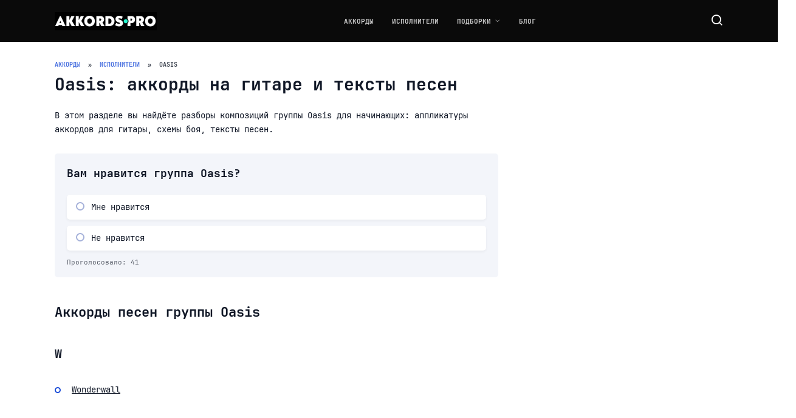

--- FILE ---
content_type: text/css
request_url: https://akkords.pro/wp-content/themes/reboot_child/style.css
body_size: 209
content:
/*
Theme Name: Reboot Child
Theme URI: https://wpshop.ru/themes/reboot
Author: WPShop.biz
Author URI: http://wpshop.biz/
Template: reboot
Version: 1.0.0
*/

/* Below you can add your CSS styles */

/* --- Font Faces --- */
@font-face {
  font-family: 'JetBrainsMono';
  src: local('JetBrainsMono-Regular'),
       url('./fonts/JetBrainsMono-Regular.woff2') format('woff2'),
       url('./fonts/JetBrainsMono-Regular.ttf') format('truetype');
  font-weight: 400;
  font-style: normal;
  font-display: swap;
}

@font-face {
  font-family: 'JetBrainsMono';
  src: local('JetBrainsMono-Bold'),
       url('./fonts/JetBrainsMono-Bold.woff2') format('woff2'),
       url('./fonts/JetBrainsMono-Bold.ttf') format('truetype');
  font-weight: 700;
  font-style: normal;
  font-display: swap;
}